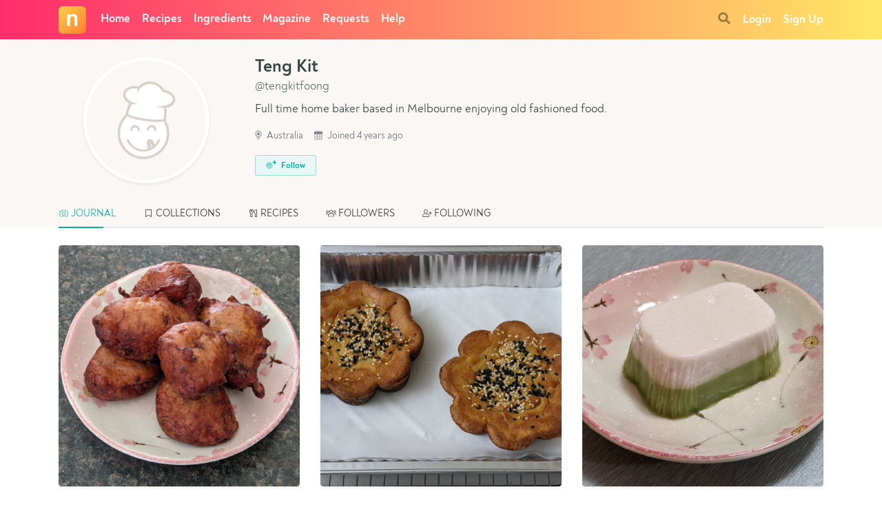

--- FILE ---
content_type: text/html; charset=utf-8
request_url: https://www.google.com/recaptcha/api2/anchor?ar=1&k=6LeAj3oUAAAAAEYYe6mt3uc9vwX1f8fMwj1Uvf8q&co=aHR0cHM6Ly93d3cubnlvbnlhY29va2luZy5jb206NDQz&hl=en&v=PoyoqOPhxBO7pBk68S4YbpHZ&size=invisible&anchor-ms=20000&execute-ms=30000&cb=c2pimbyrs52f
body_size: 48748
content:
<!DOCTYPE HTML><html dir="ltr" lang="en"><head><meta http-equiv="Content-Type" content="text/html; charset=UTF-8">
<meta http-equiv="X-UA-Compatible" content="IE=edge">
<title>reCAPTCHA</title>
<style type="text/css">
/* cyrillic-ext */
@font-face {
  font-family: 'Roboto';
  font-style: normal;
  font-weight: 400;
  font-stretch: 100%;
  src: url(//fonts.gstatic.com/s/roboto/v48/KFO7CnqEu92Fr1ME7kSn66aGLdTylUAMa3GUBHMdazTgWw.woff2) format('woff2');
  unicode-range: U+0460-052F, U+1C80-1C8A, U+20B4, U+2DE0-2DFF, U+A640-A69F, U+FE2E-FE2F;
}
/* cyrillic */
@font-face {
  font-family: 'Roboto';
  font-style: normal;
  font-weight: 400;
  font-stretch: 100%;
  src: url(//fonts.gstatic.com/s/roboto/v48/KFO7CnqEu92Fr1ME7kSn66aGLdTylUAMa3iUBHMdazTgWw.woff2) format('woff2');
  unicode-range: U+0301, U+0400-045F, U+0490-0491, U+04B0-04B1, U+2116;
}
/* greek-ext */
@font-face {
  font-family: 'Roboto';
  font-style: normal;
  font-weight: 400;
  font-stretch: 100%;
  src: url(//fonts.gstatic.com/s/roboto/v48/KFO7CnqEu92Fr1ME7kSn66aGLdTylUAMa3CUBHMdazTgWw.woff2) format('woff2');
  unicode-range: U+1F00-1FFF;
}
/* greek */
@font-face {
  font-family: 'Roboto';
  font-style: normal;
  font-weight: 400;
  font-stretch: 100%;
  src: url(//fonts.gstatic.com/s/roboto/v48/KFO7CnqEu92Fr1ME7kSn66aGLdTylUAMa3-UBHMdazTgWw.woff2) format('woff2');
  unicode-range: U+0370-0377, U+037A-037F, U+0384-038A, U+038C, U+038E-03A1, U+03A3-03FF;
}
/* math */
@font-face {
  font-family: 'Roboto';
  font-style: normal;
  font-weight: 400;
  font-stretch: 100%;
  src: url(//fonts.gstatic.com/s/roboto/v48/KFO7CnqEu92Fr1ME7kSn66aGLdTylUAMawCUBHMdazTgWw.woff2) format('woff2');
  unicode-range: U+0302-0303, U+0305, U+0307-0308, U+0310, U+0312, U+0315, U+031A, U+0326-0327, U+032C, U+032F-0330, U+0332-0333, U+0338, U+033A, U+0346, U+034D, U+0391-03A1, U+03A3-03A9, U+03B1-03C9, U+03D1, U+03D5-03D6, U+03F0-03F1, U+03F4-03F5, U+2016-2017, U+2034-2038, U+203C, U+2040, U+2043, U+2047, U+2050, U+2057, U+205F, U+2070-2071, U+2074-208E, U+2090-209C, U+20D0-20DC, U+20E1, U+20E5-20EF, U+2100-2112, U+2114-2115, U+2117-2121, U+2123-214F, U+2190, U+2192, U+2194-21AE, U+21B0-21E5, U+21F1-21F2, U+21F4-2211, U+2213-2214, U+2216-22FF, U+2308-230B, U+2310, U+2319, U+231C-2321, U+2336-237A, U+237C, U+2395, U+239B-23B7, U+23D0, U+23DC-23E1, U+2474-2475, U+25AF, U+25B3, U+25B7, U+25BD, U+25C1, U+25CA, U+25CC, U+25FB, U+266D-266F, U+27C0-27FF, U+2900-2AFF, U+2B0E-2B11, U+2B30-2B4C, U+2BFE, U+3030, U+FF5B, U+FF5D, U+1D400-1D7FF, U+1EE00-1EEFF;
}
/* symbols */
@font-face {
  font-family: 'Roboto';
  font-style: normal;
  font-weight: 400;
  font-stretch: 100%;
  src: url(//fonts.gstatic.com/s/roboto/v48/KFO7CnqEu92Fr1ME7kSn66aGLdTylUAMaxKUBHMdazTgWw.woff2) format('woff2');
  unicode-range: U+0001-000C, U+000E-001F, U+007F-009F, U+20DD-20E0, U+20E2-20E4, U+2150-218F, U+2190, U+2192, U+2194-2199, U+21AF, U+21E6-21F0, U+21F3, U+2218-2219, U+2299, U+22C4-22C6, U+2300-243F, U+2440-244A, U+2460-24FF, U+25A0-27BF, U+2800-28FF, U+2921-2922, U+2981, U+29BF, U+29EB, U+2B00-2BFF, U+4DC0-4DFF, U+FFF9-FFFB, U+10140-1018E, U+10190-1019C, U+101A0, U+101D0-101FD, U+102E0-102FB, U+10E60-10E7E, U+1D2C0-1D2D3, U+1D2E0-1D37F, U+1F000-1F0FF, U+1F100-1F1AD, U+1F1E6-1F1FF, U+1F30D-1F30F, U+1F315, U+1F31C, U+1F31E, U+1F320-1F32C, U+1F336, U+1F378, U+1F37D, U+1F382, U+1F393-1F39F, U+1F3A7-1F3A8, U+1F3AC-1F3AF, U+1F3C2, U+1F3C4-1F3C6, U+1F3CA-1F3CE, U+1F3D4-1F3E0, U+1F3ED, U+1F3F1-1F3F3, U+1F3F5-1F3F7, U+1F408, U+1F415, U+1F41F, U+1F426, U+1F43F, U+1F441-1F442, U+1F444, U+1F446-1F449, U+1F44C-1F44E, U+1F453, U+1F46A, U+1F47D, U+1F4A3, U+1F4B0, U+1F4B3, U+1F4B9, U+1F4BB, U+1F4BF, U+1F4C8-1F4CB, U+1F4D6, U+1F4DA, U+1F4DF, U+1F4E3-1F4E6, U+1F4EA-1F4ED, U+1F4F7, U+1F4F9-1F4FB, U+1F4FD-1F4FE, U+1F503, U+1F507-1F50B, U+1F50D, U+1F512-1F513, U+1F53E-1F54A, U+1F54F-1F5FA, U+1F610, U+1F650-1F67F, U+1F687, U+1F68D, U+1F691, U+1F694, U+1F698, U+1F6AD, U+1F6B2, U+1F6B9-1F6BA, U+1F6BC, U+1F6C6-1F6CF, U+1F6D3-1F6D7, U+1F6E0-1F6EA, U+1F6F0-1F6F3, U+1F6F7-1F6FC, U+1F700-1F7FF, U+1F800-1F80B, U+1F810-1F847, U+1F850-1F859, U+1F860-1F887, U+1F890-1F8AD, U+1F8B0-1F8BB, U+1F8C0-1F8C1, U+1F900-1F90B, U+1F93B, U+1F946, U+1F984, U+1F996, U+1F9E9, U+1FA00-1FA6F, U+1FA70-1FA7C, U+1FA80-1FA89, U+1FA8F-1FAC6, U+1FACE-1FADC, U+1FADF-1FAE9, U+1FAF0-1FAF8, U+1FB00-1FBFF;
}
/* vietnamese */
@font-face {
  font-family: 'Roboto';
  font-style: normal;
  font-weight: 400;
  font-stretch: 100%;
  src: url(//fonts.gstatic.com/s/roboto/v48/KFO7CnqEu92Fr1ME7kSn66aGLdTylUAMa3OUBHMdazTgWw.woff2) format('woff2');
  unicode-range: U+0102-0103, U+0110-0111, U+0128-0129, U+0168-0169, U+01A0-01A1, U+01AF-01B0, U+0300-0301, U+0303-0304, U+0308-0309, U+0323, U+0329, U+1EA0-1EF9, U+20AB;
}
/* latin-ext */
@font-face {
  font-family: 'Roboto';
  font-style: normal;
  font-weight: 400;
  font-stretch: 100%;
  src: url(//fonts.gstatic.com/s/roboto/v48/KFO7CnqEu92Fr1ME7kSn66aGLdTylUAMa3KUBHMdazTgWw.woff2) format('woff2');
  unicode-range: U+0100-02BA, U+02BD-02C5, U+02C7-02CC, U+02CE-02D7, U+02DD-02FF, U+0304, U+0308, U+0329, U+1D00-1DBF, U+1E00-1E9F, U+1EF2-1EFF, U+2020, U+20A0-20AB, U+20AD-20C0, U+2113, U+2C60-2C7F, U+A720-A7FF;
}
/* latin */
@font-face {
  font-family: 'Roboto';
  font-style: normal;
  font-weight: 400;
  font-stretch: 100%;
  src: url(//fonts.gstatic.com/s/roboto/v48/KFO7CnqEu92Fr1ME7kSn66aGLdTylUAMa3yUBHMdazQ.woff2) format('woff2');
  unicode-range: U+0000-00FF, U+0131, U+0152-0153, U+02BB-02BC, U+02C6, U+02DA, U+02DC, U+0304, U+0308, U+0329, U+2000-206F, U+20AC, U+2122, U+2191, U+2193, U+2212, U+2215, U+FEFF, U+FFFD;
}
/* cyrillic-ext */
@font-face {
  font-family: 'Roboto';
  font-style: normal;
  font-weight: 500;
  font-stretch: 100%;
  src: url(//fonts.gstatic.com/s/roboto/v48/KFO7CnqEu92Fr1ME7kSn66aGLdTylUAMa3GUBHMdazTgWw.woff2) format('woff2');
  unicode-range: U+0460-052F, U+1C80-1C8A, U+20B4, U+2DE0-2DFF, U+A640-A69F, U+FE2E-FE2F;
}
/* cyrillic */
@font-face {
  font-family: 'Roboto';
  font-style: normal;
  font-weight: 500;
  font-stretch: 100%;
  src: url(//fonts.gstatic.com/s/roboto/v48/KFO7CnqEu92Fr1ME7kSn66aGLdTylUAMa3iUBHMdazTgWw.woff2) format('woff2');
  unicode-range: U+0301, U+0400-045F, U+0490-0491, U+04B0-04B1, U+2116;
}
/* greek-ext */
@font-face {
  font-family: 'Roboto';
  font-style: normal;
  font-weight: 500;
  font-stretch: 100%;
  src: url(//fonts.gstatic.com/s/roboto/v48/KFO7CnqEu92Fr1ME7kSn66aGLdTylUAMa3CUBHMdazTgWw.woff2) format('woff2');
  unicode-range: U+1F00-1FFF;
}
/* greek */
@font-face {
  font-family: 'Roboto';
  font-style: normal;
  font-weight: 500;
  font-stretch: 100%;
  src: url(//fonts.gstatic.com/s/roboto/v48/KFO7CnqEu92Fr1ME7kSn66aGLdTylUAMa3-UBHMdazTgWw.woff2) format('woff2');
  unicode-range: U+0370-0377, U+037A-037F, U+0384-038A, U+038C, U+038E-03A1, U+03A3-03FF;
}
/* math */
@font-face {
  font-family: 'Roboto';
  font-style: normal;
  font-weight: 500;
  font-stretch: 100%;
  src: url(//fonts.gstatic.com/s/roboto/v48/KFO7CnqEu92Fr1ME7kSn66aGLdTylUAMawCUBHMdazTgWw.woff2) format('woff2');
  unicode-range: U+0302-0303, U+0305, U+0307-0308, U+0310, U+0312, U+0315, U+031A, U+0326-0327, U+032C, U+032F-0330, U+0332-0333, U+0338, U+033A, U+0346, U+034D, U+0391-03A1, U+03A3-03A9, U+03B1-03C9, U+03D1, U+03D5-03D6, U+03F0-03F1, U+03F4-03F5, U+2016-2017, U+2034-2038, U+203C, U+2040, U+2043, U+2047, U+2050, U+2057, U+205F, U+2070-2071, U+2074-208E, U+2090-209C, U+20D0-20DC, U+20E1, U+20E5-20EF, U+2100-2112, U+2114-2115, U+2117-2121, U+2123-214F, U+2190, U+2192, U+2194-21AE, U+21B0-21E5, U+21F1-21F2, U+21F4-2211, U+2213-2214, U+2216-22FF, U+2308-230B, U+2310, U+2319, U+231C-2321, U+2336-237A, U+237C, U+2395, U+239B-23B7, U+23D0, U+23DC-23E1, U+2474-2475, U+25AF, U+25B3, U+25B7, U+25BD, U+25C1, U+25CA, U+25CC, U+25FB, U+266D-266F, U+27C0-27FF, U+2900-2AFF, U+2B0E-2B11, U+2B30-2B4C, U+2BFE, U+3030, U+FF5B, U+FF5D, U+1D400-1D7FF, U+1EE00-1EEFF;
}
/* symbols */
@font-face {
  font-family: 'Roboto';
  font-style: normal;
  font-weight: 500;
  font-stretch: 100%;
  src: url(//fonts.gstatic.com/s/roboto/v48/KFO7CnqEu92Fr1ME7kSn66aGLdTylUAMaxKUBHMdazTgWw.woff2) format('woff2');
  unicode-range: U+0001-000C, U+000E-001F, U+007F-009F, U+20DD-20E0, U+20E2-20E4, U+2150-218F, U+2190, U+2192, U+2194-2199, U+21AF, U+21E6-21F0, U+21F3, U+2218-2219, U+2299, U+22C4-22C6, U+2300-243F, U+2440-244A, U+2460-24FF, U+25A0-27BF, U+2800-28FF, U+2921-2922, U+2981, U+29BF, U+29EB, U+2B00-2BFF, U+4DC0-4DFF, U+FFF9-FFFB, U+10140-1018E, U+10190-1019C, U+101A0, U+101D0-101FD, U+102E0-102FB, U+10E60-10E7E, U+1D2C0-1D2D3, U+1D2E0-1D37F, U+1F000-1F0FF, U+1F100-1F1AD, U+1F1E6-1F1FF, U+1F30D-1F30F, U+1F315, U+1F31C, U+1F31E, U+1F320-1F32C, U+1F336, U+1F378, U+1F37D, U+1F382, U+1F393-1F39F, U+1F3A7-1F3A8, U+1F3AC-1F3AF, U+1F3C2, U+1F3C4-1F3C6, U+1F3CA-1F3CE, U+1F3D4-1F3E0, U+1F3ED, U+1F3F1-1F3F3, U+1F3F5-1F3F7, U+1F408, U+1F415, U+1F41F, U+1F426, U+1F43F, U+1F441-1F442, U+1F444, U+1F446-1F449, U+1F44C-1F44E, U+1F453, U+1F46A, U+1F47D, U+1F4A3, U+1F4B0, U+1F4B3, U+1F4B9, U+1F4BB, U+1F4BF, U+1F4C8-1F4CB, U+1F4D6, U+1F4DA, U+1F4DF, U+1F4E3-1F4E6, U+1F4EA-1F4ED, U+1F4F7, U+1F4F9-1F4FB, U+1F4FD-1F4FE, U+1F503, U+1F507-1F50B, U+1F50D, U+1F512-1F513, U+1F53E-1F54A, U+1F54F-1F5FA, U+1F610, U+1F650-1F67F, U+1F687, U+1F68D, U+1F691, U+1F694, U+1F698, U+1F6AD, U+1F6B2, U+1F6B9-1F6BA, U+1F6BC, U+1F6C6-1F6CF, U+1F6D3-1F6D7, U+1F6E0-1F6EA, U+1F6F0-1F6F3, U+1F6F7-1F6FC, U+1F700-1F7FF, U+1F800-1F80B, U+1F810-1F847, U+1F850-1F859, U+1F860-1F887, U+1F890-1F8AD, U+1F8B0-1F8BB, U+1F8C0-1F8C1, U+1F900-1F90B, U+1F93B, U+1F946, U+1F984, U+1F996, U+1F9E9, U+1FA00-1FA6F, U+1FA70-1FA7C, U+1FA80-1FA89, U+1FA8F-1FAC6, U+1FACE-1FADC, U+1FADF-1FAE9, U+1FAF0-1FAF8, U+1FB00-1FBFF;
}
/* vietnamese */
@font-face {
  font-family: 'Roboto';
  font-style: normal;
  font-weight: 500;
  font-stretch: 100%;
  src: url(//fonts.gstatic.com/s/roboto/v48/KFO7CnqEu92Fr1ME7kSn66aGLdTylUAMa3OUBHMdazTgWw.woff2) format('woff2');
  unicode-range: U+0102-0103, U+0110-0111, U+0128-0129, U+0168-0169, U+01A0-01A1, U+01AF-01B0, U+0300-0301, U+0303-0304, U+0308-0309, U+0323, U+0329, U+1EA0-1EF9, U+20AB;
}
/* latin-ext */
@font-face {
  font-family: 'Roboto';
  font-style: normal;
  font-weight: 500;
  font-stretch: 100%;
  src: url(//fonts.gstatic.com/s/roboto/v48/KFO7CnqEu92Fr1ME7kSn66aGLdTylUAMa3KUBHMdazTgWw.woff2) format('woff2');
  unicode-range: U+0100-02BA, U+02BD-02C5, U+02C7-02CC, U+02CE-02D7, U+02DD-02FF, U+0304, U+0308, U+0329, U+1D00-1DBF, U+1E00-1E9F, U+1EF2-1EFF, U+2020, U+20A0-20AB, U+20AD-20C0, U+2113, U+2C60-2C7F, U+A720-A7FF;
}
/* latin */
@font-face {
  font-family: 'Roboto';
  font-style: normal;
  font-weight: 500;
  font-stretch: 100%;
  src: url(//fonts.gstatic.com/s/roboto/v48/KFO7CnqEu92Fr1ME7kSn66aGLdTylUAMa3yUBHMdazQ.woff2) format('woff2');
  unicode-range: U+0000-00FF, U+0131, U+0152-0153, U+02BB-02BC, U+02C6, U+02DA, U+02DC, U+0304, U+0308, U+0329, U+2000-206F, U+20AC, U+2122, U+2191, U+2193, U+2212, U+2215, U+FEFF, U+FFFD;
}
/* cyrillic-ext */
@font-face {
  font-family: 'Roboto';
  font-style: normal;
  font-weight: 900;
  font-stretch: 100%;
  src: url(//fonts.gstatic.com/s/roboto/v48/KFO7CnqEu92Fr1ME7kSn66aGLdTylUAMa3GUBHMdazTgWw.woff2) format('woff2');
  unicode-range: U+0460-052F, U+1C80-1C8A, U+20B4, U+2DE0-2DFF, U+A640-A69F, U+FE2E-FE2F;
}
/* cyrillic */
@font-face {
  font-family: 'Roboto';
  font-style: normal;
  font-weight: 900;
  font-stretch: 100%;
  src: url(//fonts.gstatic.com/s/roboto/v48/KFO7CnqEu92Fr1ME7kSn66aGLdTylUAMa3iUBHMdazTgWw.woff2) format('woff2');
  unicode-range: U+0301, U+0400-045F, U+0490-0491, U+04B0-04B1, U+2116;
}
/* greek-ext */
@font-face {
  font-family: 'Roboto';
  font-style: normal;
  font-weight: 900;
  font-stretch: 100%;
  src: url(//fonts.gstatic.com/s/roboto/v48/KFO7CnqEu92Fr1ME7kSn66aGLdTylUAMa3CUBHMdazTgWw.woff2) format('woff2');
  unicode-range: U+1F00-1FFF;
}
/* greek */
@font-face {
  font-family: 'Roboto';
  font-style: normal;
  font-weight: 900;
  font-stretch: 100%;
  src: url(//fonts.gstatic.com/s/roboto/v48/KFO7CnqEu92Fr1ME7kSn66aGLdTylUAMa3-UBHMdazTgWw.woff2) format('woff2');
  unicode-range: U+0370-0377, U+037A-037F, U+0384-038A, U+038C, U+038E-03A1, U+03A3-03FF;
}
/* math */
@font-face {
  font-family: 'Roboto';
  font-style: normal;
  font-weight: 900;
  font-stretch: 100%;
  src: url(//fonts.gstatic.com/s/roboto/v48/KFO7CnqEu92Fr1ME7kSn66aGLdTylUAMawCUBHMdazTgWw.woff2) format('woff2');
  unicode-range: U+0302-0303, U+0305, U+0307-0308, U+0310, U+0312, U+0315, U+031A, U+0326-0327, U+032C, U+032F-0330, U+0332-0333, U+0338, U+033A, U+0346, U+034D, U+0391-03A1, U+03A3-03A9, U+03B1-03C9, U+03D1, U+03D5-03D6, U+03F0-03F1, U+03F4-03F5, U+2016-2017, U+2034-2038, U+203C, U+2040, U+2043, U+2047, U+2050, U+2057, U+205F, U+2070-2071, U+2074-208E, U+2090-209C, U+20D0-20DC, U+20E1, U+20E5-20EF, U+2100-2112, U+2114-2115, U+2117-2121, U+2123-214F, U+2190, U+2192, U+2194-21AE, U+21B0-21E5, U+21F1-21F2, U+21F4-2211, U+2213-2214, U+2216-22FF, U+2308-230B, U+2310, U+2319, U+231C-2321, U+2336-237A, U+237C, U+2395, U+239B-23B7, U+23D0, U+23DC-23E1, U+2474-2475, U+25AF, U+25B3, U+25B7, U+25BD, U+25C1, U+25CA, U+25CC, U+25FB, U+266D-266F, U+27C0-27FF, U+2900-2AFF, U+2B0E-2B11, U+2B30-2B4C, U+2BFE, U+3030, U+FF5B, U+FF5D, U+1D400-1D7FF, U+1EE00-1EEFF;
}
/* symbols */
@font-face {
  font-family: 'Roboto';
  font-style: normal;
  font-weight: 900;
  font-stretch: 100%;
  src: url(//fonts.gstatic.com/s/roboto/v48/KFO7CnqEu92Fr1ME7kSn66aGLdTylUAMaxKUBHMdazTgWw.woff2) format('woff2');
  unicode-range: U+0001-000C, U+000E-001F, U+007F-009F, U+20DD-20E0, U+20E2-20E4, U+2150-218F, U+2190, U+2192, U+2194-2199, U+21AF, U+21E6-21F0, U+21F3, U+2218-2219, U+2299, U+22C4-22C6, U+2300-243F, U+2440-244A, U+2460-24FF, U+25A0-27BF, U+2800-28FF, U+2921-2922, U+2981, U+29BF, U+29EB, U+2B00-2BFF, U+4DC0-4DFF, U+FFF9-FFFB, U+10140-1018E, U+10190-1019C, U+101A0, U+101D0-101FD, U+102E0-102FB, U+10E60-10E7E, U+1D2C0-1D2D3, U+1D2E0-1D37F, U+1F000-1F0FF, U+1F100-1F1AD, U+1F1E6-1F1FF, U+1F30D-1F30F, U+1F315, U+1F31C, U+1F31E, U+1F320-1F32C, U+1F336, U+1F378, U+1F37D, U+1F382, U+1F393-1F39F, U+1F3A7-1F3A8, U+1F3AC-1F3AF, U+1F3C2, U+1F3C4-1F3C6, U+1F3CA-1F3CE, U+1F3D4-1F3E0, U+1F3ED, U+1F3F1-1F3F3, U+1F3F5-1F3F7, U+1F408, U+1F415, U+1F41F, U+1F426, U+1F43F, U+1F441-1F442, U+1F444, U+1F446-1F449, U+1F44C-1F44E, U+1F453, U+1F46A, U+1F47D, U+1F4A3, U+1F4B0, U+1F4B3, U+1F4B9, U+1F4BB, U+1F4BF, U+1F4C8-1F4CB, U+1F4D6, U+1F4DA, U+1F4DF, U+1F4E3-1F4E6, U+1F4EA-1F4ED, U+1F4F7, U+1F4F9-1F4FB, U+1F4FD-1F4FE, U+1F503, U+1F507-1F50B, U+1F50D, U+1F512-1F513, U+1F53E-1F54A, U+1F54F-1F5FA, U+1F610, U+1F650-1F67F, U+1F687, U+1F68D, U+1F691, U+1F694, U+1F698, U+1F6AD, U+1F6B2, U+1F6B9-1F6BA, U+1F6BC, U+1F6C6-1F6CF, U+1F6D3-1F6D7, U+1F6E0-1F6EA, U+1F6F0-1F6F3, U+1F6F7-1F6FC, U+1F700-1F7FF, U+1F800-1F80B, U+1F810-1F847, U+1F850-1F859, U+1F860-1F887, U+1F890-1F8AD, U+1F8B0-1F8BB, U+1F8C0-1F8C1, U+1F900-1F90B, U+1F93B, U+1F946, U+1F984, U+1F996, U+1F9E9, U+1FA00-1FA6F, U+1FA70-1FA7C, U+1FA80-1FA89, U+1FA8F-1FAC6, U+1FACE-1FADC, U+1FADF-1FAE9, U+1FAF0-1FAF8, U+1FB00-1FBFF;
}
/* vietnamese */
@font-face {
  font-family: 'Roboto';
  font-style: normal;
  font-weight: 900;
  font-stretch: 100%;
  src: url(//fonts.gstatic.com/s/roboto/v48/KFO7CnqEu92Fr1ME7kSn66aGLdTylUAMa3OUBHMdazTgWw.woff2) format('woff2');
  unicode-range: U+0102-0103, U+0110-0111, U+0128-0129, U+0168-0169, U+01A0-01A1, U+01AF-01B0, U+0300-0301, U+0303-0304, U+0308-0309, U+0323, U+0329, U+1EA0-1EF9, U+20AB;
}
/* latin-ext */
@font-face {
  font-family: 'Roboto';
  font-style: normal;
  font-weight: 900;
  font-stretch: 100%;
  src: url(//fonts.gstatic.com/s/roboto/v48/KFO7CnqEu92Fr1ME7kSn66aGLdTylUAMa3KUBHMdazTgWw.woff2) format('woff2');
  unicode-range: U+0100-02BA, U+02BD-02C5, U+02C7-02CC, U+02CE-02D7, U+02DD-02FF, U+0304, U+0308, U+0329, U+1D00-1DBF, U+1E00-1E9F, U+1EF2-1EFF, U+2020, U+20A0-20AB, U+20AD-20C0, U+2113, U+2C60-2C7F, U+A720-A7FF;
}
/* latin */
@font-face {
  font-family: 'Roboto';
  font-style: normal;
  font-weight: 900;
  font-stretch: 100%;
  src: url(//fonts.gstatic.com/s/roboto/v48/KFO7CnqEu92Fr1ME7kSn66aGLdTylUAMa3yUBHMdazQ.woff2) format('woff2');
  unicode-range: U+0000-00FF, U+0131, U+0152-0153, U+02BB-02BC, U+02C6, U+02DA, U+02DC, U+0304, U+0308, U+0329, U+2000-206F, U+20AC, U+2122, U+2191, U+2193, U+2212, U+2215, U+FEFF, U+FFFD;
}

</style>
<link rel="stylesheet" type="text/css" href="https://www.gstatic.com/recaptcha/releases/PoyoqOPhxBO7pBk68S4YbpHZ/styles__ltr.css">
<script nonce="HWjh82nLrtoOBr1gIwfd5Q" type="text/javascript">window['__recaptcha_api'] = 'https://www.google.com/recaptcha/api2/';</script>
<script type="text/javascript" src="https://www.gstatic.com/recaptcha/releases/PoyoqOPhxBO7pBk68S4YbpHZ/recaptcha__en.js" nonce="HWjh82nLrtoOBr1gIwfd5Q">
      
    </script></head>
<body><div id="rc-anchor-alert" class="rc-anchor-alert"></div>
<input type="hidden" id="recaptcha-token" value="[base64]">
<script type="text/javascript" nonce="HWjh82nLrtoOBr1gIwfd5Q">
      recaptcha.anchor.Main.init("[\x22ainput\x22,[\x22bgdata\x22,\x22\x22,\[base64]/[base64]/[base64]/[base64]/[base64]/[base64]/[base64]/[base64]/[base64]/[base64]\\u003d\x22,\[base64]\\u003d\x22,\[base64]/[base64]/DqcOcw6rDmkbDoVTDmEbCtcKUw5Zww6wiE1ofL8K/[base64]/CtsOeb03DrUUlwpN2wp5zwpQmwrozwp8cX2zDs3zDnMOTCR0WIBDCt8K2wqk4OWfCrcOrVynCqTnDk8K6M8KzEsK6GMOJw41KwrvDs1nCtgzDuBILw6rCpcK3Uxxiw5dwesODccOMw6J/[base64]/DnwXCuMOoZRtBBTfDv8Kfwqsuw6Q+woLDuHlDcMKODcKWVWfCrHo4wrLDjsO+wqErwqdKXcOzw45Jw7cOwoEVcMKbw6/[base64]/cVx8Q3DDikZkw68Tw4DDiFbCn2k+wrxqGHfCnlfCpsOpwp1LQG7DisKywoXCgcO1w49iX8O2UxnDrsO8IRxpwqAbeBhsS8OHCsKaGEzDihgSdEPDrXtgw55VajrDhcOuF8OOwq7DtV7CvMOYwo/Cl8KZAzcNwqDCgsKswqxKwr11OMKeNcK3VsOSw5BYwoHDiT/[base64]/Dhzkjw5RgwoomwoQ1Y2fCiizDscKow4vCpsKfwrjCnnDChcO2wotEw5BnwpUae8K7YcONYMKVKBrCi8OKw7PDgAHCq8K9wqUSw4/DrFbDqMKMw6bDncOdwp3ClsOKBMKebsO9akQnwoRUwocpUG/DllTCijjDvMOvw4IBSsOIe1hJwqc6CcOhDi4vw6LCv8Ksw4zCssKww7EgbcOpwpvDjy7Ds8O9dcOCCh3CvMO9WjzChMKiw6l2woLCvMOpwrA3MgbCl8KOZi8Ww7XCtzRuw6/[base64]/DmXF1wrfCumt/[base64]/ccO1w4vCr8KVwpDCjMO5wrt7blIIJBAAbkIpRcO3wqTCgQHDo1Rgwrl5w7vCg8K+w70Uw5vCjMKOJjQkw5U/SsKPUH3Dp8OlBMKXZDJLw63DmAzDq8KDe2M3GcOHwqjDlkRXwrfDksOEw6trw4jCu1t/NsKXVMKYQV/DrMKDBnpPwo1FdsOZIBjDo2t5w6Afwq5mw5JTXF7DrQbCo3zCsRfDmWrDh8OtBwxdTREAwo/[base64]/CuxU5w6B5DcKow6peEcOTETt0ZVIFaMK4w6DCqAISAMK1wqxzfMO8KsKywq3ChFcCw5LCvsKdwqpyw7EcQsKNwrzDgRbCj8K5wq3Dj8O3XMKtDTLDjzXDnTbDj8OZw4LCtsOnw7EVwr4Kw47CqEbCusORw7XCjnbDo8O/PFggw4Qww4BPCsK/[base64]/RsK2wqNeAsO1CXwnJ8OEDcOLbBlNw7FKwrrCr8OGw6NmwpLCig7DqURiMwnCr3vDh8Olw4l0wq/Cjx3CkgBhw4DDpMObwrPCvwwtw5HDrCfCgMOgW8KWw6bDk8KCwonDrWQPwqhWwrjCg8O0S8KmwrPCsD43LjNeRsK7wolTQjUIwqJDTsKvw67Dp8KrIArDl8OkAsKVXMOGJEopwr7Cn8Kwem/CjMKzLmTCssOtYsOQwqA5ejfCqsKqwovCl8O0RcKuw606w6ZiDCsNJEJpw5fCpMKKbW9cXcOaw5/CgMOKwoJtwpzDsnJGE8KUw7xNARvDq8Kzw5XCgVvDmRjDpcKkw6JMeT9Lw5dcw4/DksK9wpN9wr/[base64]/DgcKGU8OLbMO3w6NQw5hsdGzDlT82K3gvwpHDu08/w4jDj8K/w4AbRQd5w4rCssKxYinChsOaJcKlImDDilALYR7Dr8O0TWN2ecKvEHPDsMKnBMK3fUnDkEIMw5vDqcOFHcORwrbDsgzCv8KqWRTCl0F0wqROwoV6w5hDb8O3WEQRfGUUw5xedQTDpcKQGsO/wprDp8K7w510QSPDmWTDqll0UirDqMOoGsKHwoUQCcKcHcKDGMKYwrA7fToTUD/Ck8KYwrEWwpHCh8KcwqB/[base64]/FcOiHMOrSDQrwp5fUsKzDi4/wqY5w4fDpcKEG8OqUyHCuyLCu3rDgUfCjsOEw4jDi8O7wr9BP8O7LzR7SFoPECHCs1zDgw3CmUfDmVwlHMO8PMKFwrPCiT/DpGPDr8Kzch7CjMKBecOFw5DDosKaVMOrPcKZw5sjE2wBw63DtFXCmMK1wqfCkRnDvFLClixKw4XDr8O1w4o5SsKRw6TCkWTDrMOvHD7DpcOPwoIqcD1/M8OzJk1lw4p2ZcO8wo/CqsKABMKtw63DpcK0wpjCnCpuwqpzwoBcwprCvMO2TzXCkkjClMO0fxcqw5lwwo1Xa8KmeSllwoPCvMO9w6UYKgg7ZsKlRcK/fsKcZSY+w7tHw6FBc8KDUsOcCsOvUcOXw5J1w7DCsMKXw7PCrmocDMOKwpgsw6rCjsKbwpMXwqdHCkt/[base64]/asK1UsKEw6PCiMOQwqtLZ8O+RsKZw4rDn8OywoDCmQcyGMKSMj8JJMKsw5cXOMK/fMK/w47DrsOkcSZrFEzDo8OjVcK1Fg0ZW3rDlsOaTX5bHDQUwo9Ow7EeCcO+wp9Dw4PDjRp/YG7CisO4w5Afw6FZFxVCwpLDicKXCsOgTRnCocKGw43Cj8KMwr/Do8KxwpnCpWTDtcKKwoAvwoDCuMK7L1zCsCV1WsKmwo7Ct8O/wpUMw5xBYcO6wr5/A8OnSMOGwrXDpxMhwrPDhMOAfsOFwp53JWEXwrJPwq/CscO5wovCug/CqMOUaBvDpMOCwoDDsgA/w5dPwq9GDsKNw4EiwrvCowgZZSEFwqXDnl/[base64]/DqsOYCcK3wrjCjWDDvEnCiMK6SXJlwqBFWATCqFbDskPCr8KYAXdlwr/CvhXDrMOWw7rDmMKfDCUVbcO2wpTCmwHDmcKLLWFlw74bwojDhF3DtB9YC8OlwrnCicOgO03DvsKcQhTDrMODVRbCl8OGQXTCgF8rFcK3W8KYwq/ChMKswoTDqFDDmMKfwptgY8O1woVWwoHClXHDrhTCnsKJB1HDow/CksOIcxHDssOjwqrCvGt1fcOFOjnDm8KUccOTZcKpw54ewoB4wp7Ct8K9wojCq8KKwpkvw4/CocKvwqrCs2rDu3pFAjlEXzpEw6h7JMOkw7xjwqfDjiVVM2nCgXYnw6QVwrFAw7bDkWnCvCwDw6DCgjgPwozDoHnDok1ow7Rew4YbwrNOanrCqsKYTMOnwpvCr8OgwoxOwrN1aQoJTDVseW7DsUIWe8KRwqvDiSceRg/DkDZ4TsO1w6zDg8KLdMOKw6Jcw4cjwobCuT1iw4tnIBNrSihVM8O8O8OSwrdlworDqsKowq5ODsK7wrhaCcOrwpkgIiExw6xhw73DvcOUcMKdw63CvMKlwr3CjMOPdhx3KSbDkiJiD8KOwq/DriTClBTDrCnDqMO0woNwfAHDjkDCq8KtesOOwoASw6lRwqfCuMOjwoswbivCiEx0bBwqwrHDt8KBU8OZworCpQxHwosyQCLDrMOeA8OsF8KmdcKUw6DCmWsLwrrCpsKpwoAXwozCulzDqsKZRsODw414wpjClBLCm2hPZRrDgcK6w5RqE2TCvD/ClsKsVErDpy8vPDPDqxHDtsOUw5IVaR9rLsO/w6HCl08Hw7HDl8O5w61Hwp96wpVXwr0wG8OawobChMOiwrAvMjswc8KeczvChcO8CcOuwqQWwp5Qw4ZQGwkiwoLCosKXw4/Dr2Vzw5x0w4Umw6EqwpHDr3DCiDfCrsKATCrDn8OVXH3DrsKbalLCtMOKSCBcQ15cw6rDlx0Uwqsdw4ljwoUzw5RPfnfCjWQTTMOMw6fCqMOJTcKYV0DCo3duw5w4wr/Dt8OTcUIAw7fDgMKJYmfDtcKZw4DCgELDs8OXwrcWP8K1w7Fndn/CqcKHwqnCiR3CqybCjsO4RFvDnsOtBiLCv8K7w5Mww4LCmHBVw6PChHDDu2zDu8Oqw6fClHUcw7TDjcKmwoXDpC7ChMKTw6vDrsO9V8K0YFBOAMKcTldbKgMuw45mwp3DhxzCnCDDoMO+PT/DjBPCvsOKNMKjwrrDvMOZw7IVw6fDin3ChkQ7bEkew5fDijPDlsOJwonCr8OMWMOjw78cHD5CwpcGE1oKMCR/J8OcARvDgMKRTS4MwokQw5fDi8KQU8K4MT/CijYSw50iBEvCnWc2c8OSwrbDrmnDjmBiVsObdhFXwq/Donokw7MpTsO2woTDmsOvOMO/w6/[base64]/DsQYow6DChMKNworCocOqw6M+PEZlM8O6QcK+w7zCo8KWLTjCmsKKw6YjVcKZwpl1w44hwoPDocKLPMKGAmJybsKFRh/[base64]/CscOBTVPDn2pecsKMw78+WMOAw4nCixI2wr7CmsKQBjx/wpEWScOcM8KGwpR2H1TDq05ocMO4LAvCncKzLMKYXVfDuFHDtsK+PSpUw5RZw6/[base64]/DnsOuJsK1QxvDp8KUw7LCmMKYwq8mGcKkw6bDuB8YBcOewpUcYTdSS8KEw4xuUSo1wox5wpkwwpvDosKkwpZMwrBYwo3CkSQGDcKLwr/CtsOWwoHCjlLDgsKNDREPw6ETDMKDw4dtJnnCgW3CgAsIwqPDmn/Co2vCjsKAYcONwr9aw7DCrFbCv0HDhMKiIHLDnsOFdcKjw6vDu1tWPzXCgMOQcFDCvig8w6TDvMKvCW3DgMOiwokewrUcDcK6L8KiSE3CiH/CmhkawoVZY3PCh8KYw5HCg8Kxw5/CisOCw6EkwqJ6wqDDosK1wprCssOuwp8mw5PCqhTCgHN1w5fDtMOww63DhMO/[base64]/CssOTT8OjwpVCacOtw54tw43Dn8Opw4Jew6IfwpxEZ8Kkw48hH3LDqyB6wqogw7HCiMOyYQopcMOODTvDo1nCvyQ9IBsXwpB5wq/CmCTDqCzDi3h2wpTCqE/DtkBiwrkgwrPClSvDksKVwqobN0o/F8K3wozCv8OEw7TClcOBw4DCpzw8dMO+wrllw6/Cv8OpDXF8w77DkGgbTcKOw5DCgcOfHMKmwqYcK8OzMMO0WTZTwpcNBsO4w4vCrT/CpMOIHAsNbCciw7DCkyBQwq3DtT5IdsKSwpZUTsOmw7/Dk2nDvcOfwo7DiXp7AjTDr8KgH0DDiXR3HjrDjsOawqfDh8KvwoPCuCnCgMK0DBjCtsKdw4xJw5vDgkV3w50LHsKjdsKmwrLDu8KAf0Bmw67DqAYKQBlGesK6w64VY8Kfwo/Cq1TDjTNZaMOSMhfCv8KzwrLDicK1wrvDhXhAdyQPWgNbN8K7w7pzGGXClsK8GMKaRj7Ck03CpDLCiMKjw7vCgnHCqMKfwq3CtsK9IMONE8K3LlfCkj0lT8K+wpPDkMOzwrzCnsKOw6BzwqV6w7/DisKndcKbwpHCmhHCo8KGeHDCh8O0wqUVKwHCvsKHEcO1A8Kfw7LCr8K6eSTCoFHCmsKSw5QmwrdUw5R7ImQlJB9fwpTCiUPDjQV4bAVOw4g2Rg8kQMOgN2AJwrYqFH03wqghbsOFccKGXRrDiXvDtsK0w4HDsgPCkcKwODIKTHzDlcKXw5rDt8KrecOGeMKNw73CqF/DgcK/Ak3CrcK5AcOuwq/DscOTRF7CrCXDpSfDocOfXMKpY8ORWsK0wpYSG8Olwo/CqcOqVwvDiyBlwoPDilBlwq5+w5TCp8K8w7ArI8OKwo/DnWrDknHDh8OIAkd/PcOdw5vDtsKEPS9Nw5DCr8KpwoE3C8OHwrTDpHR4w6HChjg1wrXCiys2wqx3LMK7wrIvwp1RSsOtS2nCozdhccKHw4DCrcOIw7HCmMOJw658CBPCpcOWwrvCuwxLYMKDw7s9fsO5woAWV8O/w5HChwJEw7Aywq/CqQwaesO2wqPCsMOzdsKKw4HDnMKOe8Kpw43CpwcOfDBcDSDCrcO3wrQ4HMOBUgZuw5bCrH/Dhz3CpAIPScOBw4wCXsK1wrwFw63DrMKsCmzDusKpI2TCokrCtMO5D8Ocw6LCo0dTwqrCvcOqw5vDvsKcwqfCiHE2AcOYAFNpw67CmsKSworDj8KVwqvDmMKJwqMtw6RaZcKyw6DChD8TWn4Ew5IjbcK2wrDCicKJw5Jawr/CucOga8ORwq/DssODVyfDg8KGwqUlw583w4xqJHEUwppUPGkud8KUQ0jDhEsJPHg6w7bDgMOwcsOiQsO7w6MAwpVlw6/[base64]/ClsKRMsOdU8K1wrLCjcKYwobCkDrDl8OeworDp8OqC3UVwpfCqcOsw7zDkxd8wrPDs8Kaw4bCgA8lw485IMKGfz3ChsK5w7Mua8OYIlTDgEJ/LhldO8K6w5JpcBTDq3vDgANqB3tcZwzDmcOWw5vCt1DCmAchNhpzwol4DigywqvDgMKEwqdGwqhGw7XDi8Kiw7Elw4UXw7rDgw7DqBvCgcKFwrLDkj/ClXzDgcOawodywq1swrdiHMO8wrvDlSkse8Kiw50eaMK9GcOqbsO6Qw5wN8KiCsOZSk0PYExkw6pAw77DikUZasKqBUdUw6Z+JFHCqhnDpsKrwrktwr3Cq8KvwoLDvF/Di0U4wrkmQMOpwoZtw4PDgMOfO8Kgw5fCmRgvw58VFMKMw4MEfiNOw6fCv8KKX8OzwoE5HSnCmcO/NcKzw5LCoMK+w65DI8OhwpbCk8KBXcKBWiXDhMO/wrbCpDLCjQ/CssKlw7/Cq8OWQsOWwrHCoMOUSlfCnUvDmzHDrMOawoN8wp/DqW4Aw5lKwrh4FcKfwp7CiAbDucKHH8K8Lnh2HcKIPSXCocORNRlXKsKFasKEwpBNwrfCkElkAMOdw7IXVS/Ds8Ktw5rDg8K5wpxcw5DCkRMUT8OvwoxtfD/DrMKhTsKUwqTDqcOiY8OrTsKcwqhTYG07wrLCtgEQF8OSwqXCrBIJf8KowpJiwqUoOx82wplJOgc0wqJWwoYlSw9swojCv8O1wpEJwpZSABjDoMKHOg/[base64]/EUIiwqnDtXxONMOWw4MiQVrDnU9Qw4Qww6JyMQLDlCJow77Cl8KBwrpdVcKKw6ckaiXDgwR6I2ZwwovCgMKfTFYcw5zCr8KywrHDtMOoGsOWw63DvcOtwo5kw6DCscKtw5wkwp/CncOXw5HDpkZ/w5PCujXDrsKuNhvCtjjDswHChQZHD8K1Y1TDththw49xw6R2woXDszkqwoNdwrDDpcKMw4R1woTDlcK5HWh7NMKxVsOEHMORwrrCn1bCmQXCnyYIwp/Ch2TDo2AfZMKww7jCo8KFw6DDh8OUw53CrcOcZMKcw7bDlFPDsBfDjcOXQsK0KMKAOi4xw7jDjnLDscOVDcK/[base64]/[base64]/[base64]/CncKdw4Z3wqHDjcKawrbDocOuDiUfwrFTw58BAjUYw6JGesOAMsORwqRFwpZZw6/[base64]/CjsOJw7smWyVLwoTDiEoEVH3CoDo7wpZ0wrjDpXpnwqY9Hj95w7I7wonDvsKHw57DgjcywpA5SMOXw5ANI8KGwp3CjsKtYcKnw54vb1cNw57DhcOocRvDt8Ktw5h2w6TDnEA1wpZLd8O9wpHCu8KhesKfGi7ClwxgTQ3CusKPDkLDpVTDusOgwo/CucOpwrg3cz3CkUPClXI5wr9MYcKGF8KIK1zDk8KAwoEgw7NtKVPClxfCvcK6Hi53EywaKE/[base64]/CrQXDpVDDpUQbw589eSnCssK0XMK5w7nDqcKOw7XCthIqccK5GibDs8K5wqjCiDPChl3CjsK4Q8KaUsKLw6EGwqrDrQg9PUxdwrpWwp5rfWJYWAVgw5RKwrxZw5/DtAUODVfCmcO0w4RQw4wvw4/CkcK0wqXDi8KTScKMQA9tw5pnwpA5w7MiwoQbwonDsSTCvRPCt8Omw6R7GEFlw6PDvsKjdsOCU1RkwrkcARBXfMOAZEUsRcOWfMOPw6/Di8KFekbClMKDbSdMd1ZWw63CjhjDl0LDr3Z+csKicjTCjHo9TcK6NcOpH8Oow4LDlcKdLmgkw6XCksOTw7YCXiJlUnfCrjNkw7DDn8KgXWDCqkpCFErDtFPDnMKLLAN6aEnDlkctw58EwpvCp8OmwpfDoCfDh8KDU8OcwqXCsEc5wrnCjCnDvFojD0/CpFQywqUIL8Kqw6g2w7MhwoUzw4Rlw7hAG8Kww5Ixw5XDuWVnECnDicKlRMO4f8OGw4ACZ8OQYC/DvVw2wrnCoBTDsEdrwqoww6MNWBgwFS/DgTbCm8OFH8OdACjDpcKDw41qASFzw7rCu8KWQAPDjQRmw4XDlsKDwo7CocKxWsORTER3ZDFYwpBewqNgw4xswrHCr2TCoFTDthdqw5rDjVE/w4t1bFpew5zCjizDmMODAzx9IlTCi0/[base64]/wrFtGkUWWjfCvAvDnsKGABvDknh+w6PCihjDrUzClMK/VxHDvkLCqsOUUkgcwqc8w4Adf8OSZVlQw5LCiHrCn8K0C3rCtm/CkjtwwrbDlm3CqcO/wprCrSNJFMK6T8KywqtpVcOvwqMcS8Kzwp7CuQN5ZSMhHhXDtQpjwrcQfm8xdxsZw6Irwq/CthBsJcOIaRbDkxPCmV/DqMKHVsK+w6ZsYj4dwp8SW1dlW8OySE4swpHDqh5OwrJya8K/MStwIsOMw6LDisOxwpHDgsKOZ8OXwpQjGcKVw4rDiMO2wpXDmncVcjLDlW0gwrLCkmXDjBAnwp8uLMOSwprDkcOYw5HCjMOTDFnDqAkXw5/DmcOiAMOqw7E2w5TDj0TDgz7DiGDCjEZOT8OSVSbDpwZHw6/DqnwWwrFkw4UQMWjDnsOtCsKkU8KFC8OQQMKMYMO+XysWDMKfUMOIYXxNw7rCqlXCjjPCqGDCjULDtVV7wrwIYcOLQlkmwofDiwRWJmbCkHMcwqjCjWvDrsOxw47Cm0crw6XCkh9RwqHCh8O2wo7DhsK2Mi/[base64]/wq99Wh/Cu8KfD1IgworDgsK2ATQKCcO9wozCnDbDt8OLRkQAwrLCoMKFG8OpahXChcKAw5LDhsKywrbCuEJiwqRaGi4Ow6BbfWEMMUXDkcODI2vCgmPCpW/Ck8OdIGnDhsO9Fh3Dh1TCjVoFEcOBwovDrF3Dg3sXJGrDvk/DtMKEwpsZClsIacKSBMKJwpXDp8OGJwjCmyfDmcOxaMOiwrvDusKiVHnDv3/DhzBSwqPCmsOyHMOofjRnXjrCvMKhZsOHKsKcUGTCocKNIMKgRSrDvy7DqMO5LsKgwoNdwrbCv8KKw4DDrRRFH3TDqGcvwpbCu8KhbcKawqvDlQvCncKmwp7DlsOjBWHClsOUDGIiw5sZNX/[base64]/wqxywr/DjMKTDcKeN0BaXV3CrcO8PyFgCcKsw7kpeMOywpjCh2UYQsKkP8O2wqLDmAXCvMK1w5VjWcObw7XDkTdZw5DCncOpwr8MISsIdMODai/Ck0sqwpklw63ChT3CrhrDvsKEw4YIwq3DlEHCpMK2wobCsg7DhcOEbcORw4MpYHLCo8KBTSJswpNrw4rCjsKAw7zDp8OQR8KcwpoOeBfCmcO4ecKhPsOvXMKpw7zCnwXCj8OGw4zCnQY5BhIEwqBsYxrDkcKbNW0yHVJHw6RBwqrCqcO5FB/CtMOYNkzDisO2w4zCoVvChsK6RMKpccKQwodXwo4nw7PDvyDCmGXChMOVw6JbQDJ/PcKqwqrDpnDDq8KyDBPDt1EgwrjCncKawqpFwoTDtcOGwqXDl0/Dpi8xeVnCoyM9EcK5WsO/[base64]/Cg2TDmcKowp/DtSl2YsKkPiLCtA3DvDDDoz/DsS/DucKqw5LDtCxlw5EdLMOdw6rCq1TDm8KdQsOGw6PCpC9iNxHDhsO1wqjDjHgFMUnDr8KyeMK8w6tNwoXDqsKIB1vCkVPCpBzCvsOuwrvDukRJX8OENMOeGsKVwpFSwoPChBDDqMOUw789C8KDSMKvScKjesKSw6UNw6FVwoFmX8O/wrjDqsKHw5kMwqXDtcOmw78LwrQSwqEFw6HDnRliw5EHwqDDjMONwpnCphLClETCrSTCgR/DqMO0wrbDvsKzwrh4MjA8C2Z+bFfDmDXCuMOMwrDDrcOfRsOww7hOGhPCqGcUWQ3Dg1hnWMOYDMOyEnbClCfDrFHCmCnDthnDsMKMAXhPwq7DpsOXIjzDt8KrdMKOwptFw6rDvcO0wr/Ck8OAw63Dj8OwO8KUdl/CrcOEFlpOw6HCnh/DlcKrAMK6w7dCwqzCuMOgw4AOwpfCmGAnNMO4w6YyMAI0CFVMTFpuB8Oaw4FfKB/DnW/[base64]/CocKmNsOBw6IqQMKBST0Twop4wp45ecKGHsKyIsO/WHJ3wpDCsMO2D2MRYHBTEHhFaELDk2EoDMOAdMOXwpvDtsKWRD1yUMONPTssU8K4w7jCuGMWw5JOWAfDoUFebiLDtcOQw4PCv8KVOVbDn39AM0XCtGTDvMObGQ/CoBQiwonCq8Onw5XDmjzCqmsAw7rDtcOcw74zwqbDn8Ouf8OZFsKSw4XCkcKbEDIrF3PCgMOSLsOSwoQRAsK1KFHDm8OeBsKmJCvDi0rCu8Olw77CnmbDlsKvF8Ocw7TChyYbJxfCsTIOwr7Ds8KLS8OYTcOTMMK6w7rDn1nChsOCw73Cn8K2JylGw4/CjcOqwonCnx1qbMK+w6jCmT1FwqPCo8Kow6nDpsKpworDqMOYVsOrwofCik/DhkrDsD0tw719wobDvEAFw53DrsKsw6nDtDduQDNQHsKoU8KEacOkccK8bVNTwoxmw7AHwr5scE3DnS17O8Kte8OAw4sQwq7Dp8KNV0zCu0kHw5MCw4XCoVZcwrN+wrUEEWbDkVlnOUZLw4/[base64]/CgjXDscKNw4kow7xTwoBYwqVEw4jCtA91w60FZxhYwqnDrsOkw5/CmsK9w5rDv8Ofw5sFZWslC8Khw6AMcGVfMB1ZHXLDlsKywos9FsKXw5w2T8K0CVDCnzjDmcKswqfDn2UdwqXCnxZGXsK5w6bDixsBK8OaXFnCqMKdw7/Dg8OjNsObWcOnwprDkzjDhyAmNiDDrMKyJ8KowrLCumbDv8K7w55qw4PCmWvCpGXClMO/a8Obw6E6VMOXw4rDgMO9wpFdwqTDhTPCtjhDYREUD1MzYcONdkfCqwrDpsOLwrrDq8Ozw6Ihw4TDoQ1mwoJRwr/ChsK0OxEfPMKIesO4bMKKwqDDi8Omw4vCjy3DhAAmEcOuAsOlZcKwDsKsw5jCgHxPwrDCkWo6wpYuwrNdw4fDosK/wr/Dsk7CrVHDgMO8NjXCly7Cn8OJDV95w6l9w4DDhMOLw4h+JzvCtcOoIU51NWcgI8OfwrNTwqpOBRx9w7d+wq/CoMKWw5vDpcO6wp9XaMKjw6RHw7fDqsO0w7NiS8ObbDfDrsOkwqJrDcOCw4DCqsObQ8KZw49Qw5RRw7VjwrDDhcKcw6gGw6fClmPDvh8/wqrDik3CrBxbaTXCnUXCksO8w67Cm03DmMKzw7/CrXHDnsOHS8KRw7PClsK2PA86woDDvsO4AEbDhnUow73DpVxCw7JQIEnCqUV/w6dUSzTDpizDjlXCgWc3In8aO8Odw7NfX8KuNT/CusOpwovDosKoZcOcP8OawonDkz3CnsOgQWJfw7rDk3nChcK3LMO3C8OQw5HDpMKaDMKpw6bCmMK8XsOIw7zCt8K1worCvsKqRwd2w6/[base64]/CmsKCMMK7YSBuCcK0PBzDisOrw6kxBRzDq2rDjBPCqMOOwozDhDfClwTClsOlwrwIw7NGw6ofwrXCocKtwrXCmwFaw7dEUXPDg8Kzw55WQDopUWsjYHHDu8KscRQEQSYKf8KbEsOSFMOxWUnCtsO/GyDDlcOLC8K+w53DtjZEDCEywqYkS8OTw63Chj9KFcKqegjDo8OKw6d5wqM4DcO3Ik/DsibCt300wrglwonDvsKew6DDhmREewdVAcOpR8OSPcOXwrnDq2Nuw7zCnsO1UmhgP8OQGsOfwofDv8OjAh7DqsKew7hkw58xZwvDq8KSaAbCoWJ+w4fChcKrQMK8wpDChVgNw5zDkMOGJcOJMMONwrsnNjnCqx4xT2RewpzCvww+IsKAw6DCrxTDqMOfwoYaEC/CtkzDgcOXwqF+KnhxwpIybXrCuh3CksOwSmE8w5PDrggPRHMgcWwSRTbDqx9vw7Ugw7QHDcOBw5gyXMOuWcKFwqhdw5VtXytow67Dnld4w6xJH8Kew4Jjw5/CgGDCkz4VYcOzw5ZQw7hhZsK7wpnDuQPDoSzDl8Kmw4/DsEBPZypswoXDqD0xw6zDgg7Dn1TChBEswqdZYMKPw50iw4Frw70nLMKRw4PCgcKJw7dBVVnDg8O4PWkgAsKFc8OALlzDsMOHCMOQVXVUIsKWYVTDg8KFw7LDusK1cXPDlcKow7/CgcKMCykXwpXDu2PCu2Qcw4EBIsO0wqgvw6xVR8KewrjDhSrCiyl+wo/Cg8KTNBTDp8OXwpUGFMKhOy3DqUHDisOyw7XDuS/DlcOUXVfDtSLCn05ccsKPwr4Sw6QKw6BpwqB9wrB8eFtoHHIWbsK4w4zCgMK9blLClUjCsMOVw49fwr7Cj8KyCx/DpX9Me8OMGMOGChfDqCohEMONKTLCkWfDu1gLw545ZV7DrnBWwrIQGT/DtmfCsMKWUxTDv1TCpm/DhsOYPFENMlc6wrB5w5Q0wrVYMQ1Zw7/DscKcw5XDoxNMwpI/worDj8OSw64cw53DlsOzXngCwoNQZCt5wpTCiXc5ecO9wrLCuFVPdmzDtxIyw5TCqlM4w7/[base64]/wrpYw5XDg19NbGrClzPCugJEwpbDrQ1+KTLDs8K9UDJJwp8KEsKdR0XCijspC8Odwo0MwpXDv8ONNTPCk8KRw49sV8OwD0jDpzBBwq4Ew7VMVFoKwrrCmsOTw5UiDk9jCW/CmcKYA8KNbsOFwqxTBS8gwqY/[base64]/DrcKuw6JDw5dqw67DoMOUH2BqW8K1BSLCrirDr8O9w6tYFmzCscKeQU7Dp8Kuwrwpw4Bbwr5wKVvDocOLE8KzV8KjfnF5wonDrlFxDhTChAxjGcK/EzhfwqPCjMK7MkfDjMKuOcKqw6HClMO8OcOnwpMNw5bDs8KtJ8KRw5zClsKRH8K5G3jDjRrClQtjTMKbw4fDi8OCw4Fow58QC8Kaw7t3GhPDihhtEcOQDcK9TA9Ww4ZxQcOKfsKtwpXCq8K0wrJbSGzCn8OfwqLDkxfDhT/DlcOWC8KewozDlGHCj0HDlWTChFo/wqlHSsOJw6LCqsOFw4Ygw5/DvcOgdAp9w6d3QcK/f31Rwogmw7jDiElQanDCrD3ChMKNw4pgesK2wroTw6cOw6zDhcKNMl1ywpnCl0Q9XcKraMKiEcO+wp/CgQkmQsOmwrDCqcOzHVRZw4/Dt8ONwqscYcOQw4PCmjwDY1nDog3Do8Opw602w6/DgsOBw7TCgDbDl23CgyLDssOCwoEaw6xLSsK1w7QZeWc+LcKOYk41L8O0woJSw5fCmwzDkW3DpHPDjMKIw4nCoHjDk8KXwqfDkW7DjsOzw5/Cpg46w4sJw7B3w5YSZ3gWOsKbw60uwprCk8OuwqzCtcKDbynDksKDZgoUbsK3ecKES8K7w5pDHsKjwr0sJSPDksKBwqrCvE9cwo3DsjfDoQnCojgRH21twozCinzCqsK/d8OVwrwSCMKaE8OSwqDCnkl6fmszJ8Kcw7Mdwr9ewrpJwobDsBjCo8Oww4R2w4vCuGghw44EXMOjFWXCisKew7HDhiXDmMKMwrrClxBjwqZFw4wUwrZbw6wYI8OaHRrDuFrCoMOiGFPCj8K1wqnDscO+Ng9yw7rChAAXaHTDtU/[base64]/CoGzDgzHCrWFfXTMPw5cXw6/[base64]/DpBbCiRwhwp0Gw6DDg8OjbFhNF1fCkMOWwrvCusK+fcOxUcO0MsKWJsKnLMKaCjbCsDAFOcK7wo7Cn8KvwrDCtD8GM8KMw4fDl8OzYAo/[base64]/w5TCoxjDt8KhwqTCjsOLXQFZwqjCscOkUMOHwpvDni7Cnm/CssK8w5HDlMK9bmfDiE/Dn1TDiMKIGcOEWABDJnlMwozDvhJ7w43Cr8OiZ8OrwpnCr28ywrtkb8Khw7UGIB4TCnfCtCfCkF9hH8O6w4JSEMKpwqosBS7Dl1JWw4XDisKOe8KMa8KodsOmwrbCqMO+w5ZCwocTUMOhbBHDjkFxwqDDgRfDnFAOw7gKQcKuwq9kw5rDn8K/wq4AWRQPwpfCksOsVWnCocKtScKtw6Icw79JFMOEAcKmKsOxw4N1IcKsIB3CtlE5X3w/w5LDi14jwpXCosKNYcKvKsO7wqjDv8O+MynDlMOjXmY2w4bDrMOvMsKCOkjDj8KTfAzCocKFw59fw6dEwpDDq8KQc2hxL8OGeGbCunVdMsKcEwvCqsKJwqxHPzPCn3XCp3nCqzTDlT4yw5t/[base64]/DoHzDr8OWEMOewo7CqjRrQVTDnVzDi0bDisOGF8Krw5/Dgz/CtXLDk8OYcFQAWcKGe8K1YiYyUEFAwrHDumpPwojCo8KTwq5Jw4HCpMKSwqgEFk8vc8OFw6rDqQxkGsOcfDw+AScZw4o8D8KDwrPCqhFBORhUD8Ohw744woYAwovCmcOTw6Qia8O/dMOQORDDrMOHw6JhOsKkIEI8RMOrJjbDjC8Qw6UhAMOwGsOfwq1VYWgUVMKPHQHDkxFKBy3CmUPChTl3bcOGw4TCqMKLXCxxw40bwo1Tw6N3TApTwosWwpfCogzDn8KhMWgcCcOAFCs1woIPU349LAIRdytfFsO9Z8KWbcOILhvCvk7DgG1AwqYkBTImwp/DhsKNwpfDs8KDYVDDlipFwpdXw65IX8KmblHDlHJxdcOQJMOGw7LDsMKgfG4LEsOlNgdQw6XCrH8fKWRLQWBVb2MsecK1ZMKnw7EAHcOWUcOyPMKLXcOaFcOeZ8K4LMOBwrNWwrUoFcOtw4hkFgYwFwFJPcKYPmxNVAg0wrjCjcK8w5ZAw7Y/[base64]/DucO5w5HCqE7Cv8O8MRHCsS7CoMKYC8KrEG/[base64]/GSwFwpbCjMOfXzLDhzQqVMOLOMOaHMKCw6ouJBLDjcOLw6nCrMKKwrvCuTTCmDfDmg/DlkTCjD/Cq8O2wqXDrkTCmE1Kd8Kmw7LCpyXCrEDDsEk8w64mw6HDpsKLw63DmzY3XMOiw5vDt8KcVMOpwqrDscKMw7bCuSNqw49QwrJ2w7hBw7HCsz1zw5lmBVrDv8O9LSrDoGrDkMKIBMO2wpd1w6w0AcKywo/Ci8ODJmLClgRpFQ/[base64]/DsxIpNhxeBMOWwonCo1PCoSlswobDqxhVXFohAcOeF3/ChcKdwp7Dk8KgPV/DvDhLFcKUw50cenfDscKCwpNRKmUzYsO5w6jDnTPDt8OWwpQSPzXCoUR0w4NXwrsQHMODOU3DknfDnsOcwpMyw6tGHxrDl8KvZG7Du8K5w4fCksKjQgZtC8KuwrHDi2MXQEg/w5AfAW/DgCvCgj1GCcOkw6IFwqjCjVvDkHfCtBHDhkzCmAnDqMKmV8KSOTMfw5QgPDdgw5UGw64SUsKQAQgiT0A/CBdYwrDDl0DClR7Dm8OywqA6wrsKw5nDqMKgwp5TZMOLwp/DpcO0HQbCqHjCvcK6wr48w7AVw5suVVnCqmh2w7geah/Ck8O3B8O/U2bCqEItPsOMw4cGSn0ON8Ofw5XChQcwwo3CgMKaw5PCn8OGGRsFaMKOwq7DpMOXACDClMO7w4jCmyjDu8OhwrHCpcOzw6xLKzbCu8K/UcOkchHCoMODwrfChSxowrvDrlcvwqLDsQd0wq/Dr8KqwqBYw6MYwojDp8KrXcOtwrfDujMjw7cawrFww6DDksKkw7U1w4d0MMOMEQ7DmQLDkcOIw7obw6Yyw4UWw5UTfDxUUMKVPsKIw4YeElPCsw/[base64]/[base64]/DoMKzX1QuVCHCncOFe8Kvwq/Dq0LDn2vDkMO5wrHCsCZ9E8KBw6PCpB/CuDDCjMK/wrrDicOFK2MlJSHDiGRIaBl6cMOAw6/CvStScRYgUgvCrMOPfsOHQcKAA8KfIcOvw6lDPhPDh8OKI1zDo8K3w6kXE8Orw7J0w6HCnEsZwqrDjGxrLsOiIcOiOMOgR0HClVHDlCQbwo3Dgx/[base64]/woQHw7LCpMKmfm/DtgVfeMOaTsKUwp7DrcOTaQIZNcO8w6HDnTzDiMKVw6TCrMOlfsK0GjMYGS0Cw4HCh1hmw5nDlcK+woVlwoElworCsAvCrcOkdMKNwqtbWz42CMOdwosnwpjCrcOhwqZ7EcK7OcOcRGHDrMKuwq/DuSfDpcOOTcO9ZsKDLQNkUiQhwqgPw6cZw6HDgDTCjC11OcOYc2vDpjVNBsOmw4HCnxtnwofCtURrVXLDgWXChykUw6p8FsOaSg9yw5UcVBl2woXCjxHDmsOxw4NbN8KEO8OfDsKaw5oEHcKIw5LDnMO6O8Kqw7zCgsO9P0/[base64]/DqHjDhzTDs8ORSMKGFCXCkyl0AMOowrV5PMO8wrQuP8Orw41MwrxkCsO8woTDusKGSxcow77DrsKDDjfDhXHDtsOTAxnDmy1UAVx3w6vCsUDDnSbDkRIXf3/CpTfClmBFZRQDwrTDrMO8QlDDhAR1TxNgV8Ozwq/CqX5iw4Y1w5siw4cDwpLCp8KPOgHDvMKzwrMqwrzDgU1Tw71zXnwOUUTCgknCo1YYwro2fsOTKgUMw4fCvsOKwqvDiCUaQMO/w5RDCG8ywrrDvsKewrLDhcOMw6zDmsOnw7vCpMKIDWtjwrTDigVZPxvDksO4AcOtw7zDncOXw41zw6fCvsKYwqzCh8KZIGXCmCp/w5rCrl3CtGXDtsOww71QacKHT8KBCAzCnwU/w47CjcO+wphTw73Cl8K2wr3DqUMyJsOJwqLCucKdw79HBsOHc3PCpMOgDGbDu8KvacKed11kVlt1w5B6dzhfUMOBVsKrw7XCjMK3woUQS8KvEsKnKTkMCMOTw7nDpwbDvF/Cq3/CpF9GI8KnZsO4w49fw5kHwrJwPz7CgMKddAfCnsKLdMK7w4VIw5x6IcKsw4fCq8O2wqrDugrCi8KuwpfCosK6UHnCqnodccOPwq/DpsKawrJMIT8XIBLCtwh8wq/[base64]/Cq8KKB2QXw6Y8PMO5ahN/fMOVwqN2fsKGwpzDm2/Cl8O9wqcQw5AlOMOaw7R/[base64]/DuXvCmk7CgHBHwo3CgsKYwqbCs0kSw5Bhw65BCMOZwoXCr8KGwp/[base64]/Ds1fDizbDpFnDssKSwoLDji56wq4ZacK9PMKNGsOpw4LCr8KkecKNwo5PKlZYLMKiF8Oiw6MBwp5jXcK1wrInajB6w7JIRMKMwp1hw4HDp2N/fhDDo8K3w7LCu8OaVG3DmcKsw49ow6I5w7kDZcOeczJ8O8OBacOxBsObLRLCv2ojw5XDhGYIwopPwrwDw7LCmEEnP8ObwqzDlVoYw6PCm07CvcKhE2/[base64]/cFM1GQBKOcK5wq3Ckwwhw53ClkvCiCvDkgF9wpvDisKbw49MYmgFw6TDhFnDnsKjfEM8w4UZecObw5sJwrZ1w4TDiRLDl0QNwoYlwp8dwpbDmMOiwofClMKlw4x5asKVw67CiDHDp8O+VFzDp2nCtMOnBh/CqsKlIFfDn8OrwpMKCz8DwofDtTMQW8OwD8OawqbCviXCpMK/WMO2wqLChAl6WCjCmQfDhsKowrdSwq3CicOqwrrCrRvDmcKMw6rCsBUowoPCpQrDksKqXQoTDx/DkMOUWzjDuMKXwp8Aw4bCjUgkw7hzw4bCvCvCusOew4DCj8OQEsOlFMOqJsO2C8KcwoF1TsOuw6LDuWB6AcOgK8Oef8OnH8KQGhnCi8Olw6J/[base64]/e2EYeSTCgsKmax45w6vCrsK+wr97I8OMw7ZWSDHCm0k2wovCp8OOw6LDh0QmeQ/ColhXwo5cFMOswpHClyvDusOew4EEwrkew4tww5IMwpvDpMOkw4PDtMKW\x22],null,[\x22conf\x22,null,\x226LeAj3oUAAAAAEYYe6mt3uc9vwX1f8fMwj1Uvf8q\x22,0,null,null,null,1,[21,125,63,73,95,87,41,43,42,83,102,105,109,121],[1017145,478],0,null,null,null,null,0,null,0,null,700,1,null,0,\[base64]/76lBhnEnQkZnOKMAhk\\u003d\x22,0,0,null,null,1,null,0,0,null,null,null,0],\x22https://www.nyonyacooking.com:443\x22,null,[3,1,1],null,null,null,1,3600,[\x22https://www.google.com/intl/en/policies/privacy/\x22,\x22https://www.google.com/intl/en/policies/terms/\x22],\x22gb056QmiVsz6JYoAicZHK5y2OyT5uCl51HbSvKa4AZs\\u003d\x22,1,0,null,1,1768699863122,0,0,[147,242],null,[124,232,100],\x22RC-PzPbjz9kvvk04w\x22,null,null,null,null,null,\x220dAFcWeA7JW12QJm6lUM1giQvSr8sEXFe1tshEEL8md4CHUhvMEq0Dqsja1D2SmMXhUKYDW6VWA2iWA1FnHAjHwMJTIcKEWmszPQ\x22,1768782663481]");
    </script></body></html>

--- FILE ---
content_type: application/javascript; charset=UTF-8
request_url: https://www.nyonyacooking.com/_nuxt/ec927c5.modern.js
body_size: 1104
content:
(window.webpackJsonp=window.webpackJsonp||[]).push([[20],{457:function(e,t,r){"use strict";r.r(t);var o=r(2),n={middleware:"auth-redirect",head(){return{title:this.title,meta:[{property:"og:title",hid:"og:title",content:this.title},{property:"og:url",hid:"og:url",content:"https://www.nyonyacooking.com/login"},{name:"twitter:title",hid:"twitter:title",content:this.title},{name:"twitter:url",hid:"twitter:url",content:"https://www.nyonyacooking.com/login"}],link:[{rel:"canonical",hid:"canonical",href:"https://www.nyonyacooking.com/login"}]}},data:()=>({title:"Account Login",loading:!1,form:{username:null,password:null},rules:{username:[{required:!0,message:"Enter your email address or username.",trigger:"change"},{min:3,message:"This username is too short.",trigger:"blur"},{max:64,message:"This username is too long.",trigger:"blur"}],password:[{required:!0,message:"Enter your password.",trigger:"change"},{min:6,message:"This password is too short",trigger:"blur"},{max:64,message:"This password is too long.",trigger:"blur"}]}}),methods:{onSubmit(){var e=this;this.$refs.form.validate(function(){var t=Object(o.a)((function*(t){if(!t)return!1;e.loading=!0;try{var{data:data}=yield e.$axios.post("/auth",{username:e.form.username,password:e.form.password},{headers:null})}catch(t){return e.$message.error(t.response.data.message),!1}finally{e.loading=!1}e.$axios.setToken(data.auth_token,"Bearer"),e.$store.dispatch("login",data),data.user.bio&&data.user.image_id?e.$router.push({name:"index"}):e.$router.push({name:"welcome",query:{step:3}})}));return function(e){return t.apply(this,arguments)}}())}}},l=n,m=r(5),component=Object(m.a)(l,(function(){var e=this,t=e._self._c;return t("div",{staticClass:"container mt-4"},[t("div",{staticClass:"row justify-content-center"},[t("div",{staticClass:"col-12 col-lg-8"},[t("el-form",{ref:"form",attrs:{method:"post",model:e.form,rules:e.rules},nativeOn:{submit:function(t){return t.preventDefault(),e.onSubmit.apply(null,arguments)}}},[t("div",{staticClass:"card border-0 shadow"},[t("div",{staticClass:"card-body"},[t("h2",{staticClass:"mb-4"},[e._v(e._s(e.title)+" "),t("nuxt-link",{staticClass:"a-more",attrs:{to:{name:"signup"}}},[e._v("Create New Account")])],1),e._v(" "),t("div",{staticClass:"row"},[t("div",{staticClass:"col-12 col-md-6"},[t("el-form-item",{attrs:{label:"Email address or username",prop:"username"}},[t("el-input",{attrs:{name:"email",placeholder:"name@example.com"},model:{value:e.form.username,callback:function(t){e.$set(e.form,"username",t)},expression:"form.username"}})],1)],1),e._v(" "),t("div",{staticClass:"col-12 col-md-6"},[t("el-form-item",{attrs:{label:"Password",prop:"password"}},[t("el-input",{attrs:{name:"password",type:"password"},model:{value:e.form.password,callback:function(t){e.$set(e.form,"password",t)},expression:"form.password"}})],1)],1)]),e._v(" "),t("el-button",{attrs:{type:"primary","native-type":"submit",loading:e.loading}},[e._v("Login")]),e._v(" "),t("el-button",{attrs:{type:"text"},on:{click:function(t){return e.$router.push({name:"reset"})}}},[e._v("Recover password")])],1)])])],1)])])}),[],!1,null,null,null);t.default=component.exports}}]);

--- FILE ---
content_type: image/svg+xml
request_url: https://ka-p.fontawesome.com/releases/v5.15.4/svgs/light/bookmark.svg?token=4ee7a69c9b
body_size: -40
content:
<svg xmlns="http://www.w3.org/2000/svg" viewBox="0 0 384 512"><!-- Font Awesome Pro 5.15.4 by @fontawesome - https://fontawesome.com License - https://fontawesome.com/license (Commercial License) --><path d="M336 0H48C21.49 0 0 21.49 0 48v464l192-112 192 112V48c0-26.51-21.49-48-48-48zm16 456.287l-160-93.333-160 93.333V48c0-8.822 7.178-16 16-16h288c8.822 0 16 7.178 16 16v408.287z"/></svg>

--- FILE ---
content_type: application/javascript; charset=UTF-8
request_url: https://www.nyonyacooking.com/_nuxt/71e89cd.modern.js
body_size: 730
content:
(window.webpackJsonp=window.webpackJsonp||[]).push([[14],{454:function(t,e,n){"use strict";n.r(e);var o={head(){return{title:this.title,meta:[{name:"description",hid:"description",content:this.desc},{property:"og:description",hid:"og:description",content:this.desc},{property:"og:title",hid:"og:title",content:this.title},{property:"og:url",hid:"og:url",content:"https://www.nyonyacooking.com/help"},{name:"twitter:description",hid:"twitter:description",content:this.desc},{name:"twitter:title",hid:"twitter:title",content:this.title},{name:"twitter:url",hid:"twitter:url",content:"https://www.nyonyacooking.com/help"}],link:[{rel:"canonical",hid:"canonical",href:"https://www.nyonyacooking.com/help"}]}},data:()=>({title:"Support Centre",desc:"How can we help? Frequently asked questions and support documentation for the Nyonya Cooking platform.",categories:[{title:"Account",slug:"account",description:"Managing your account, its settings and its security.",icon:"user-circle"},{title:"Journal Snaps",slug:"snaps",description:"Learn about journal snaps and how to post and comment on them.",icon:"camera"},{title:"Collections",slug:"collections",description:"Setting up collections and adding recipes.",icon:"bookmark"}]})},c=n(5),component=Object(c.a)(o,(function(){var t=this,e=t._self._c;return e("div",{staticClass:"container"},[e("div",{staticClass:"row justify-content-center"},[e("div",{staticClass:"col-md-10 col-lg-8 my-4 text-center"},[e("h1",[t._v(t._s(t.title))]),t._v(" "),e("p",{staticClass:"lead"},[t._v(t._s(t.desc))])])]),t._v(" "),e("div",{staticClass:"row"},t._l(t.categories,(function(n){return e("div",{key:n.title,staticClass:"col-12 col-md-6 col-lg-4 text-center mb-4"},[e("nuxt-link",{attrs:{to:{name:"help-".concat(n.slug)}}},[e("div",{staticClass:"card shadow-sm h-100"},[e("div",{staticClass:"card-body"},[e("p",[e("i",{class:"fad fa-2x fa-".concat(n.icon," text-brand")})]),t._v(" "),e("h1",{staticClass:"h4"},[t._v(t._s(n.title))]),t._v(" "),e("p",{staticClass:"mb-0"},[t._v(t._s(n.description))])])])])],1)})),0)])}),[],!1,null,null,null);e.default=component.exports}}]);

--- FILE ---
content_type: image/svg+xml
request_url: https://www.nyonyacooking.com/_nuxt/img/nyonyacooking.8243f4c.svg
body_size: 2229
content:
<?xml version="1.0" encoding="UTF-8" standalone="no"?><!DOCTYPE svg PUBLIC "-//W3C//DTD SVG 1.1//EN" "http://www.w3.org/Graphics/SVG/1.1/DTD/svg11.dtd"><svg width="100%" height="100%" viewBox="0 0 650 209" version="1.1" xmlns="http://www.w3.org/2000/svg" xmlns:xlink="http://www.w3.org/1999/xlink" xml:space="preserve" xmlns:serif="http://www.serif.com/" style="fill-rule:evenodd;clip-rule:evenodd;stroke-linejoin:round;stroke-miterlimit:1.41421;"><g><g><path d="M134.959,186.945c0,-6.283 2.098,-11.472 6.293,-15.566c4.195,-4.094 9.333,-6.141 15.414,-6.141c4.621,0 8.725,1.176 12.312,3.527c3.588,2.351 6.152,5.654 7.692,9.911l-10.276,0c-1.905,-3.73 -5.148,-5.594 -9.728,-5.594c-3.851,0 -6.983,1.267 -9.394,3.8c-2.412,2.533 -3.618,5.898 -3.618,10.093c0,4.196 1.206,7.56 3.618,10.094c2.411,2.533 5.543,3.8 9.394,3.8c4.54,0 7.783,-1.865 9.728,-5.594l10.276,0c-1.54,4.256 -4.104,7.55 -7.692,9.881c-3.587,2.33 -7.691,3.496 -12.312,3.496c-6.121,0 -11.269,-2.047 -15.444,-6.141c-4.176,-4.094 -6.263,-9.283 -6.263,-15.566Z" style="fill:#3c4a51;fill-rule:nonzero;"/><path d="M231.576,186.945c0,-4.216 -1.196,-7.58 -3.588,-10.093c-2.391,-2.514 -5.513,-3.77 -9.364,-3.77c-3.85,0 -6.982,1.267 -9.394,3.8c-2.412,2.533 -3.618,5.898 -3.618,10.093c0,4.196 1.206,7.56 3.618,10.094c2.412,2.533 5.544,3.8 9.394,3.8c3.851,0 6.973,-1.267 9.364,-3.8c2.392,-2.534 3.588,-5.908 3.588,-10.124Zm-28.396,15.626c-4.175,-4.094 -6.262,-9.292 -6.262,-15.596c0,-6.303 2.097,-11.502 6.293,-15.596c4.195,-4.094 9.343,-6.141 15.444,-6.141c6.1,0 11.238,2.047 15.413,6.141c4.176,4.094 6.263,9.293 6.263,15.596c0,6.304 -2.087,11.502 -6.263,15.596c-4.175,4.095 -9.323,6.142 -15.444,6.142c-6.12,0 -11.269,-2.047 -15.444,-6.142Z" style="fill:#3c4a51;fill-rule:nonzero;"/><path d="M294.568,186.945c0,-4.216 -1.196,-7.58 -3.588,-10.093c-2.391,-2.514 -5.512,-3.77 -9.363,-3.77c-3.851,0 -6.983,1.267 -9.394,3.8c-2.412,2.533 -3.618,5.898 -3.618,10.093c0,4.196 1.206,7.56 3.618,10.094c2.411,2.533 5.543,3.8 9.394,3.8c3.851,0 6.972,-1.267 9.363,-3.8c2.392,-2.534 3.588,-5.908 3.588,-10.124Zm-28.395,15.626c-4.175,-4.094 -6.263,-9.292 -6.263,-15.596c0,-6.303 2.098,-11.502 6.293,-15.596c4.196,-4.094 9.344,-6.141 15.444,-6.141c6.101,0 11.239,2.047 15.414,6.141c4.175,4.094 6.263,9.293 6.263,15.596c0,6.304 -2.088,11.502 -6.263,15.596c-4.175,4.095 -9.323,6.142 -15.444,6.142c-6.121,0 -11.269,-2.047 -15.444,-6.142Z" style="fill:#3c4a51;fill-rule:nonzero;"/><path d="M333.847,208.287l-8.573,0l0,-42.441l8.573,0l0,18.971l15.322,-18.971l11.188,0l-18.423,21.281l18.423,21.16l-11.127,0l-15.383,-18.849l0,18.849Z" style="fill:#3c4a51;fill-rule:nonzero;"/><rect x="381.456" y="165.846" width="8.573" height="42.441" style="fill:#3c4a51;fill-rule:nonzero;"/><path d="M442.138,165.725l8.573,0l0,42.562l-8.573,0l-19.214,-29.429l0,29.429l-8.573,0l0,-42.562l8.573,0l19.214,29.428l0,-29.428Z" style="fill:#3c4a51;fill-rule:nonzero;"/><path d="M472.661,186.945c0,-6.283 2.098,-11.472 6.293,-15.566c4.196,-4.094 9.334,-6.141 15.414,-6.141c4.621,0 8.725,1.176 12.313,3.527c3.587,2.351 6.151,5.654 7.691,9.911l-10.275,0c-1.906,-3.73 -5.148,-5.594 -9.729,-5.594c-3.851,0 -6.982,1.267 -9.394,3.8c-2.412,2.533 -3.618,5.898 -3.618,10.093c0,4.196 1.206,7.56 3.618,10.094c2.412,2.533 5.371,3.8 8.877,3.8c3.506,0 6.263,-0.861 8.269,-2.584c2.007,-1.723 3.253,-4.044 3.74,-6.962l-14.107,0l0,-6.506l23.288,0l0,6.506c-0.729,4.621 -2.999,8.664 -6.81,12.13c-3.81,3.466 -8.604,5.199 -14.38,5.199c-5.776,0 -10.752,-2.047 -14.927,-6.141c-4.175,-4.094 -6.263,-9.283 -6.263,-15.566Z" style="fill:#3c4a51;fill-rule:nonzero;"/></g><path d="M650,0l0,158.689c-57.633,-8.186 -118.818,-14.207 -179.758,-18.039l59.497,-115.314l-26.064,0l-28.527,57.464l-30.579,-57.464l-26.782,0l44.945,81.373l-17.369,32.497c-40.849,-2.174 -81.354,-3.359 -120.363,-3.547c-56.128,-0.271 -109.531,1.521 -163.063,5.398l59.707,-115.721l-26.064,0l-28.527,57.464l-30.579,-57.464l-26.782,0l44.945,81.373l-19.486,36.459c-44.112,3.758 -88.633,8.928 -135.151,15.521l0,-158.689l650,0Zm-434.805,74.591c0,-14.435 5.165,-26.714 15.495,-36.839c10.33,-10.124 22.917,-15.186 37.762,-15.186c14.913,0 27.569,5.096 37.967,15.289c10.261,10.193 15.392,22.712 15.392,37.557c0,14.981 -5.165,27.534 -15.495,37.659c-10.398,10.056 -23.156,15.084 -38.275,15.084c-14.981,0 -27.534,-5.13 -37.659,-15.392c-10.125,-10.124 -15.187,-22.849 -15.187,-38.172Zm410.093,50.691l0,-99.946l-23.191,0l0,11.595c-9.235,-9.577 -19.667,-14.365 -31.297,-14.365c-13.476,0 -24.695,4.993 -33.657,14.981c-8.962,9.988 -13.443,22.473 -13.443,37.454c0,15.256 4.481,27.98 13.443,38.173c9.03,9.987 20.454,14.981 34.273,14.981c10.945,0 21.173,-4.446 30.681,-13.34l0,10.467l23.191,0Zm-514.483,0l0,-61.26c0,-14.093 -2.805,-24.252 -8.415,-30.477c-6.498,-7.32 -15.563,-10.979 -27.192,-10.979c-10.125,0 -19.223,4.001 -27.295,12.005l0,-9.235l-23.191,0l0,99.946l23.191,0l0,-48.228c0,-12.451 1.573,-21.173 4.72,-26.167c3.215,-5.062 8.654,-7.593 16.315,-7.593c7.047,0 11.904,1.915 14.572,5.746c2.736,3.762 4.104,10.569 4.104,20.42l0,55.822l23.191,0Zm308.095,0l0,-61.26c0,-14.093 -2.805,-24.252 -8.415,-30.477c-6.499,-7.32 -15.563,-10.979 -27.192,-10.979c-10.125,0 -19.223,4.001 -27.296,12.005l0,-9.235l-23.19,0l0,99.946l23.19,0l0,-48.228c0,-12.451 1.574,-21.173 4.721,-26.167c3.215,-5.062 8.653,-7.593 16.315,-7.593c7.046,0 11.903,1.915 14.571,5.746c2.737,3.762 4.105,10.569 4.105,20.42l0,55.822l23.191,0Zm-180.104,-50.281c0,9.988 2.668,17.889 8.004,23.704c5.473,5.883 12.69,8.825 21.652,8.825c9.03,0 16.247,-2.908 21.651,-8.722c5.405,-5.815 8.107,-13.58 8.107,-23.294c0,-9.714 -2.702,-17.478 -8.107,-23.293c-5.472,-5.883 -12.69,-8.825 -21.651,-8.825c-8.825,0 -15.974,2.942 -21.447,8.825c-5.472,5.883 -8.209,13.477 -8.209,22.78Zm308.506,0c0,9.578 2.565,17.376 7.696,23.396c5.267,6.089 11.903,9.133 19.907,9.133c8.551,0 15.46,-2.942 20.728,-8.825c5.267,-6.088 7.901,-13.819 7.901,-23.191c0,-9.372 -2.634,-17.102 -7.901,-23.19c-5.268,-5.952 -12.109,-8.928 -20.523,-8.928c-7.935,0 -14.571,3.01 -19.907,9.03c-5.268,6.089 -7.901,13.614 -7.901,22.575Z" style="fill:url(#_Linear1);"/></g><defs><linearGradient id="_Linear1" x1="0" y1="0" x2="1" y2="0" gradientUnits="userSpaceOnUse" gradientTransform="matrix(650,158.689,-158.689,650,0,0)"><stop offset="0" style="stop-color:#ffd148;stop-opacity:1"/><stop offset="1" style="stop-color:#ff7e30;stop-opacity:1"/></linearGradient></defs></svg>